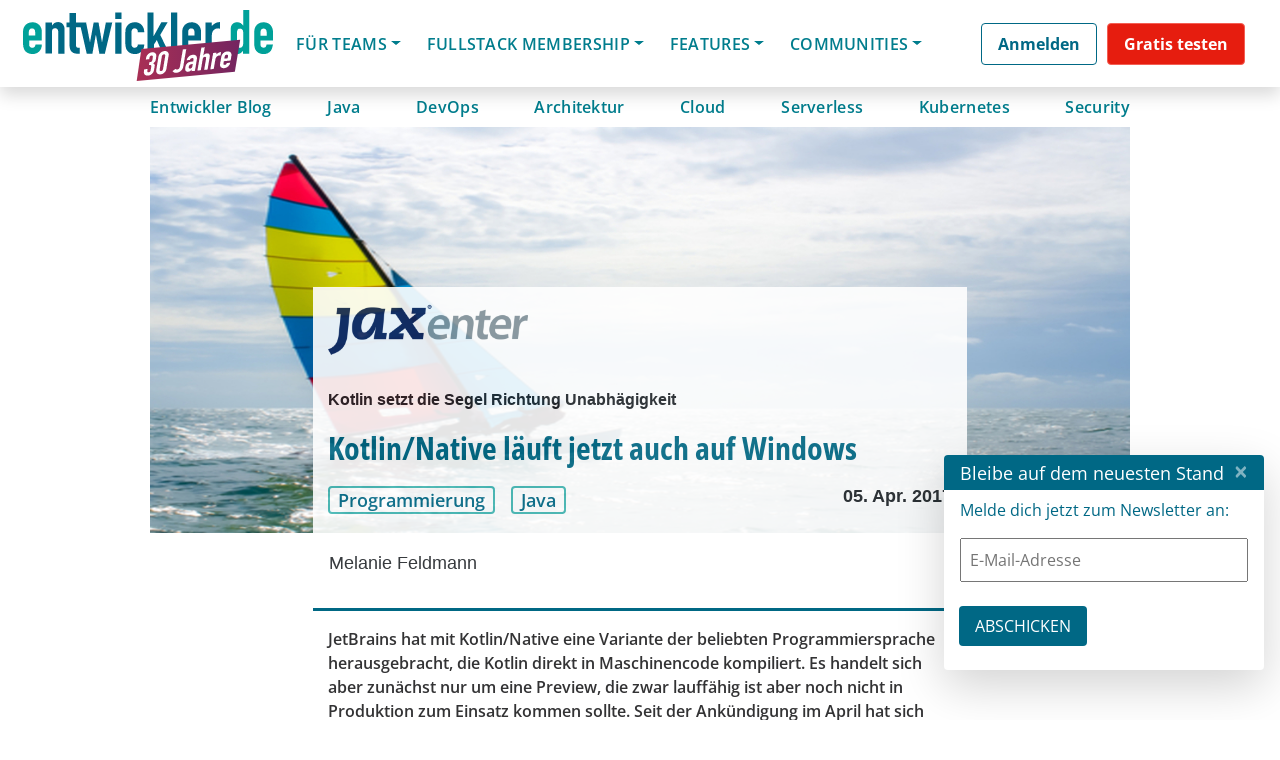

--- FILE ---
content_type: text/html; charset=utf-8
request_url: https://www.google.com/recaptcha/api2/aframe
body_size: 135
content:
<!DOCTYPE HTML><html><head><meta http-equiv="content-type" content="text/html; charset=UTF-8"></head><body><script nonce="YsHdxLpAtvSCdC-dIRea6g">/** Anti-fraud and anti-abuse applications only. See google.com/recaptcha */ try{var clients={'sodar':'https://pagead2.googlesyndication.com/pagead/sodar?'};window.addEventListener("message",function(a){try{if(a.source===window.parent){var b=JSON.parse(a.data);var c=clients[b['id']];if(c){var d=document.createElement('img');d.src=c+b['params']+'&rc='+(localStorage.getItem("rc::a")?sessionStorage.getItem("rc::b"):"");window.document.body.appendChild(d);sessionStorage.setItem("rc::e",parseInt(sessionStorage.getItem("rc::e")||0)+1);localStorage.setItem("rc::h",'1769036808455');}}}catch(b){}});window.parent.postMessage("_grecaptcha_ready", "*");}catch(b){}</script></body></html>

--- FILE ---
content_type: application/x-javascript
request_url: https://entwickler.de/wp-content/plugins/bt-bb-ab/js/frontend.js?x39112&ver=1.8.7
body_size: 2877
content:
jQuery(document).ready(function(){
  
  if( !bt_frontend_script_vars.is_preview && jQuery('.conversion-module').length > 0 ) {
    jQuery('.conversion-module').remove();
  }

  if( window.bt_conversion_vars ) {

    jQuery.each(bt_conversion_vars, function(key, conversion_el) {

      // page load conversion
      if ( conversion_el.type !== 'click' )
      {
        var eid = conversion_el.eid;
        var variationObj = abstGetCookie('btab_'+eid);

        if( !variationObj ) {
          return true;
        }

        variationObj = JSON.parse(variationObj);

       if( bt_experiments[eid] === undefined ) {
          return false;
        }

        // if its converted already
        if( variationObj.conversion == 1 ) {
            console.info('AB Split test already converted.');
          return true;
        }

        // if its not an empty conversion URL or page, then it must be defined elsewhere
        if( bt_experiments[eid].conversion_url != '' || bt_experiments[eid].conversion_page != '' ) {
          if(bt_experiments[eid].conversion_url == 'embed')
            console.info('AB Split Test conversion defined as external URL, but conversion module used. Please check your configuration settings. This is a soft error and a conversion event has not been blocked.');
          else
            return true;
        }


        variation = variationObj.variation;

        var convertType = conversion_el.type;
        var convertClickSelector = conversion_el.selector;
       
        if (typeof conversion_details !== 'undefined' ) // we have a conversion page URL set, 
        {
          if(typeof conversion_details[eid] !== 'undefined')
          {
            console.log('Possible duplicate conversion event. Check your set up.');
          }
        }
        
        if(variation){
          bt_experiment_w(eid,variation,'conversion',false);
          variationObj.conversion = 1;
          variationObj = JSON.stringify(variationObj);
          abstSetCookie('btab_'+eid, variationObj, 1000);
        }
      }

      // click conversion
      if( conversion_el.type == 'click' )
      {
        var convertClickSelector = conversion_el.selector;
        //find link
        if( jQuery(convertClickSelector).length > 0 ) {
          //cool
        }
        else if( jQuery(convertClickSelector + " a").length > 0 ) {
          //add the "a"
          convertClickSelector += " a"; 
        }
        else if( jQuery(convertClickSelector + " img").length > 0 ) {
          //add the "a"
          convertClickSelector += " img";
        }
        else
        {
          console.log("no conversion elements found");
        }
        
        if( jQuery(convertClickSelector).length > 0 ) {

          jQuery('body').on('click', convertClickSelector,function(event){
            var convertElement = jQuery(this);
            var url = convertElement.attr('href');
            var target = convertElement.attr('target');
            var eid = conversion_el.eid;

            var variationObj = abstGetCookie('btab_'+eid);
            variationObj = JSON.parse(variationObj);

            console.log('variationObj', variationObj);

            if( bt_experiments[eid] === undefined ) {
              return false;
            }

            if( variationObj.conversion == 1 ) {
                console.log('ab test already converted.');
              return true;
            }

            variation = variationObj.variation;

            if(url && (target !== '_blank'))
            {
              event.preventDefault();
              bt_experiment_w(eid,variation,'conversion',url);
            }
            else
            {
              bt_experiment_w(eid,variation,'conversion',false);
            }

            variationObj.conversion = 1;
            variationObj = JSON.stringify(variationObj);
            abstSetCookie('btab_'+eid, variationObj, 1000);          
          });

        }
      }
    });

  }

  // admin bar test helper...
  var submenus = '';
  var bt_conversion_icon = '<div class="ab-flag-filled"></div>';
  var bt_variation_icon = '<div class="ab-split"></div>';
  var bt_split_test_icon = '<div class="ab-test-tube"></div>';
  var conversions = {};

   //clean up conversions
   if(window.bt_conversion_vars)
   {
      jQuery.each(bt_conversion_vars, function(index,value){
        conversions[value.eid] = value;
      });
   }

   if(window.bt_experiments)
   {
    jQuery.each(bt_experiments, function(index,value){
      //each experiment

      if(!jQuery('[bt-eid="'+index+'"]').length && !conversions[index]) // if no tests or conversions, then skip er{}
        return;

      //create experiment menu
      submenus += '<li><a class="ab-item" target="_blank" href="'+bt_adminurl+'post.php?post='+index+'&action=edit">'+bt_split_test_icon+'<strong>'+ value.name +'</strong></a></li>';
      
      variations = [];
      //list test variations
      jQuery('[bt-eid="'+index+'"]').each(function(){
        spantext = '';
        if(jQuery(this).attr('bt-url'))
          spantext = jQuery(this).attr('bt-url').replace(/^.*\/\/[^\/]+/, '');
        else if(btab_vars.post_id == jQuery(this).attr('bt-variation'))
          spantext = 'Current Page';
        else
          spantext = jQuery(this).attr('bt-variation');

        if( variations.indexOf(jQuery(this).attr('bt-variation')) === -1)
        {
          variations.push(jQuery(this).attr('bt-variation'));
          submenus += '<li><a class="ab-item ab-test" show-css = "'+jQuery(this).attr('bt-variation')+'" show-url="' + jQuery(this).attr('bt-url') + '" show-eid="' + jQuery(this).attr('bt-eid') + '"show-variation="' + jQuery(this).attr('bt-variation') + '"> ' + bt_variation_icon + ' <span class="variation-tag-button">' + spantext + '</span></a></li>';
        }
      });

      //list conversions 
      if(conversions[index])
      {
        if(conversions[index]['type'] != 'load')
          submenus += '<li><a class="ab-item ab-test test-conversion">'+bt_conversion_icon+' '+ conversions[index]['type'] + " <div class='ab-test-selector'>" + conversions[index]['selector'] + '</div></a></li>';
          else
          submenus += '<li><a class="ab-item ab-test test-conversion">'+bt_conversion_icon+' On page load</a></li>';   
      }
    });

   }

  var bt_variations_found = jQuery('[bt-eid]:not([bt-eid=""])[bt-variation]:not([bt-variation=""])');

  if(bt_variations_found.length || !jQuery.isEmptyObject(conversions))
  { 
    submenus += '<li><a class="ab-item ab-sub-secondary" id="ab-clear-test-cookies">Clear AB Test Cookies</a></li>';

    //add admin bar if not there
    if(!jQuery('#wp-admin-bar-ab-test').length)
      jQuery("#wp-admin-bar-root-default").append('<li id="wp-admin-bar-ab-test" class="menupop"><div class="ab-item ab-empty-item" aria-haspopup="true">'+bt_split_test_icon+'A/B Split Test</div><div class="ab-sub-wrapper"><ul class="ab-submenu"></ul></div></li>');
    
    jQuery("#wp-admin-bar-ab-test ul.ab-submenu").prepend(submenus);
    
    jQuery('#wp-admin-bar-ab-test [show-variation]').click(function(){
      
      var showeid = jQuery(this).attr('show-eid');
      var showevar = jQuery(this).attr('show-variation');
      var showurl = jQuery(this).attr('show-url');

      if(showevar.indexOf('test-css-') != -1)
      {
        result = showevar.replace(/-\d+$/, '');
        removeTestClasses(jQuery('body'),showeid );
        jQuery('body').addClass(showevar);
      }

      if(showurl != 'undefined')
      {
        var win = window.open(showurl, '_blank');
        if (win) {
            //Browser has allowed it to be opened
            win.focus();
        } else {
            //Browser has blocked it
            alert('Please allow popups to preview full page test pages');
        }
      }

      jQuery('[bt-eid="'+showeid+'"]').removeClass('bt-show-variation');
      jQuery('[bt-eid="'+showeid+'"][bt-variation="'+showevar+'"]').addClass('bt-show-variation');
      bt_highlight('[bt-eid="'+showeid+'"][bt-variation="'+showevar+'"]');

      window.dispatchEvent(new Event('resize')); // trigger a window resize event. Useful for sliders etc. that dynamically resize

    });

    jQuery('#wp-admin-bar-ab-test>a').mouseenter(function(){
      bt_highlight("[bt-eid]");
    });

    jQuery('#wp-admin-bar-ab-test>a').click(function(){
      bt_highlight("[bt-eid]");
    });

    jQuery('.test-conversion').click(function(){
      bt_highlight(jQuery(this).find('.ab-test-selector').text());
    });
    

    let searchParams = new URLSearchParams(window.location.search)
    const abtv = searchParams.get("abtv");
    const abtid = searchParams.get("abtid");
    if (abtv && abtid) {
      //console.log("abtv: " + abtv + " abtid: " + abtid);
      // Search for the element with matching data attributes and click it
      jQuery(`a[show-variation="${abtv}"][show-eid="${abtid}"]`).click();
    }
    



    jQuery('#ab-clear-test-cookies').click(function(){
      if(confirm("Clear your A/B Split Test cookies?"))
      {
        alert('A/B split test cookies cleared\n\nRefresh your page to see another random variation.');
        //get all experiments on page
        jQuery('[bt-eid]').each(function(){
          abstSetCookie('btab_' + jQuery(this).attr('bt-eid'), '', -1);
        });
      }
    });

    if ( typeof(jQuery.fn.hoverIntent) == 'undefined' )
      !function(I){I.fn.hoverIntent=function(e,t,n){function r(e){o=e.pageX,v=e.pageY}var o,v,i,u,s={interval:100,sensitivity:6,timeout:0},s="object"==typeof e?I.extend(s,e):I.isFunction(t)?I.extend(s,{over:e,out:t,selector:n}):I.extend(s,{over:e,out:e,selector:t}),h=function(e,t){if(t.hoverIntent_t=clearTimeout(t.hoverIntent_t),Math.sqrt((i-o)*(i-o)+(u-v)*(u-v))<s.sensitivity)return I(t).off("mousemove.hoverIntent",r),t.hoverIntent_s=!0,s.over.apply(t,[e]);i=o,u=v,t.hoverIntent_t=setTimeout(function(){h(e,t)},s.interval)},t=function(e){var n=I.extend({},e),o=this;o.hoverIntent_t&&(o.hoverIntent_t=clearTimeout(o.hoverIntent_t)),"mouseenter"===e.type?(i=n.pageX,u=n.pageY,I(o).on("mousemove.hoverIntent",r),o.hoverIntent_s||(o.hoverIntent_t=setTimeout(function(){h(n,o)},s.interval))):(I(o).off("mousemove.hoverIntent",r),o.hoverIntent_s&&(o.hoverIntent_t=setTimeout(function(){var e,t;e=n,(t=o).hoverIntent_t=clearTimeout(t.hoverIntent_t),t.hoverIntent_s=!1,s.out.apply(t,[e])},s.timeout)))};return this.on({"mouseenter.hoverIntent":t,"mouseleave.hoverIntent":t},s.selector)}}(jQuery);
    //add hoverintent for the data
    jQuery('#wp-admin-bar-ab-test').hoverIntent({
        over: function(e){
              jQuery(this).addClass('hover');
        },
        out: function(e){
                jQuery(this).removeClass('hover');
        },
        timeout: 180,
        sensitivity: 7,
        interval: 100
    });
  }
});

function removeTestClasses(element, testId) {
    var classNames = element.attr('class').split(/\s+/);
    jQuery.each(classNames, function (index, className) {
        var regex = new RegExp('test-css-' + testId + '-\\d+');
        if (regex.test(className)) {
            element.removeClass(className);
        }
    });
}


--- FILE ---
content_type: application/x-javascript
request_url: https://basta.net/wp-content/plugins/sands_multi_lang_cf7/assets/js/sands_multi_lang_cf7.js?ver=6.7.2
body_size: -183
content:
jQuery( document ).ready(function() {
  $( ".snads_ml_toggle_en" ).hide();
  $( ".snads_ml_toggle_de" ).show();
  
  $( ".langauge-toggler input[name='langauge-toggler']" ).change(function() {
    switch($(this).val()) {
        case 'de' :
          $( ".snads_ml_toggle_en" ).hide();
          $( ".snads_ml_toggle_de" ).show();
            break;
        case 'en' :
          $( ".snads_ml_toggle_de" ).hide();
          $( ".snads_ml_toggle_en" ).show();
          break;
    }
  });
});